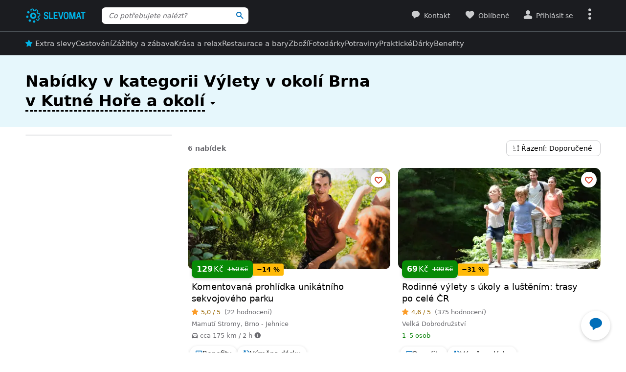

--- FILE ---
content_type: application/javascript
request_url: https://www.slevomat.cz/static/js/packed/dynamic-import-67ba95-4dd20b-es12-v2.js
body_size: 103
content:
const dynamicImport=async i=>void 0!==window.importShim?window.importShim(i):"function"==typeof window.HTMLScriptElement.supports&&window.HTMLScriptElement.supports("importmap")?import(i):(await new Promise(i=>{
const o=window.setInterval(()=>{void 0!==window.importShim&&(window.clearInterval(o),i())},100)}),window.importShim(i));export default dynamicImport;
//# sourceMappingURL=/static/js/packed/dynamic-import-67ba95-4dd20b-es12-v2.js.map

--- FILE ---
content_type: application/javascript
request_url: https://www.slevomat.cz/static/js/packed/lib-youtube-player-5637db-369545-es12-v2.js
body_size: 1708
content:
import elementService from"dom/element";import eventService from"dom/event";import window from"dom/window";import document from"dom/document"
;import deviceFeatureDetector from"dom/device";import scriptLoader from"dom/script-loader";import domReady from"dom/dom-ready";import Assert from"lib/assert"
;import Deferred from"lib/deferred";import domChangesWatcher from"dom/dom-changes-watcher";const YOUTUBE_PLAYER_CLASS=".js-youtube-player"
;export class YoutubePlayer{playersManager;id;options;videoWrapper;youtubePlayer=null;initializingPromise=null;initialized=!1;constructor(e,i,t,r){
this.playersManager=e,this.id=i,this.options=t,this.videoWrapper=r}isInitialized(){return this.initialized}initialize(){
if(null!==this.initializingPromise)return this.initializingPromise;const e=new Deferred;this.initializingPromise=e.promise()
;const i=document.createElement("span");i.classList.add("loader","loader--centered")
;const t=this.videoWrapper.querySelector(".js-youtube-player-placeholder"),r=t.querySelector(".video-wrapper__icon");r.remove(),t.appendChild(i)
;const a=this.videoWrapper.querySelector(".js-youtube-player-video");a.id=this.id;const s=this.videoWrapper.querySelector(".js-youtube-player-play-again")
;s?.addEventListener("click",e=>{e.preventDefault(),this.videoWrapper.classList.remove("s-done"),this.videoWrapper.classList.add("s-active"),this.play()})
;let o=!0;"boolean"==typeof this.options.controls&&(o=this.options.controls)
;const n=elementService.height(a),l=elementService.width(a),d=document.createElement("div");d.classList.add("video-wrapper__overlay");const p=()=>{
d.classList.remove("hidden"),null===document.fullscreenElement&&(this.youtubePlayer.getIframe().style.pointerEvents="none")},u=()=>{d.classList.add("hidden"),
this.youtubePlayer.getIframe().style.pointerEvents="auto"};d.addEventListener("click",e=>{e.preventDefault(),e.stopPropagation(),u(),this.play()})
;const c=this.shouldBePlayedInFullscreen();return this.youtubePlayer=new YT.Player(this.id,{videoId:this.options.video,height:n,width:l,playerVars:{rel:0,
playsinline:c&&deviceFeatureDetector.isIos?0:1,fs:c?0:1,controls:c||o?1:0,color:"white"},events:{onReady:()=>{i.remove(),t.append(r),
this.videoWrapper.appendChild(d),this.initialized=!0,e.resolve()},onStateChange:e=>{const i=e.target.getIframe(),t=elementService.parent(i,".js-youtube-player")
;e.data===YT.PlayerState.ENDED?(p(),t?.classList.remove("s-active"),t?.classList.add("s-done")):e.data===YT.PlayerState.PLAYING?(u(),
t?.classList.add("s-active"),this.playersManager.stopOtherPlayers(this)):e.data===YT.PlayerState.PAUSED&&p()}}}),this.initializingPromise}play(){
this.isInitialized()?this.playInternal():this.playersManager.initializePlayer(this).then(()=>{this.playInternal()})}stop(){
this.isInitialized()&&void 0!==this.youtubePlayer.stopVideo&&this.youtubePlayer.stopVideo()}playInternal(){const e=()=>{
const e=this.videoWrapper.querySelector(".js-youtube-player-placeholder");e?.remove(),this.youtubePlayer.playVideo()}
;if(this.shouldBePlayedInFullscreen()&&!deviceFeatureDetector.isIos&&"requestFullscreen"in HTMLIFrameElement.prototype)try{
this.youtubePlayer.getIframe().requestFullscreen().then(()=>{e()})}catch{e()}else e()}shouldBePlayedInFullscreen(){return deviceFeatureDetector.isSmallScreen}}
export class YoutubePlayersManager{apiInitializationDeferred=null;apiInitialized=!1;apiInitializeError=!1;playersCount=0;players={};initializingObserver=null
;playersObserver=null;constructor(){window.onYouTubeIframeAPIReady=()=>{this.apiInitialized=!0,this.apiInitializationDeferred.resolve()}}
async createPlayer(e,i=!1){let t=null;if(e.classList.contains("s-ready"))t=this.getPlayer(e.dataset.slevomatYoutubePlayerId);else{
Assert.isDefined(e.dataset.slevomatYoutubePlayerOptions,"YouTube player options not in dataset."),this.playersCount++
;const r=`js-youtube-player-id-${this.playersCount}`,a=JSON.parse(e.dataset.slevomatYoutubePlayerOptions);e.dataset.slevomatYoutubePlayerId=r,
t=new YoutubePlayer(this,r,a,e),this.players[r]=t;const s=e.querySelector(".js-youtube-player-link");s?.addEventListener("click",e=>{e.stopPropagation()}),
e.addEventListener("click",e=>{e.preventDefault(),e.stopPropagation(),this.initializePlayer(t).then(()=>{t.play()})},{once:!0}),e.classList.add("s-ready"),
!i&&deviceFeatureDetector.isIos&&!0===t.options.iOsForceLoad&&this.getInitializingObserver().observe(e)}return i&&await this.initializePlayer(t),t}getPlayer(e){
return this.players[e]??null}async initializePlayer(e){e.isInitialized()||(await this.initializeApi(),await e.initialize(),
this.getPlayersObserver().observe(e.youtubePlayer.getIframe()))}initializeApi(){return this.apiInitializeError&&(this.apiInitializeError=!1,
this.apiInitializationDeferred=null),this.apiInitialized?Promise.resolve():(null!==this.apiInitializationDeferred||(this.apiInitializationDeferred=new Deferred,
scriptLoader.load("https://www.youtube.com/iframe_api?rel=0").then(()=>{}).catch(()=>{this.apiInitializeError=!0,this.apiInitializationDeferred.reject()})),
this.apiInitializationDeferred.promise())}getInitializingObserver(){const e=(e={})=>new window.IntersectionObserver(e=>{for(const i of e){
if(i.intersectionRatio<=0)continue;const e=i.target;this.initializingObserver.unobserve(e),
this.initializePlayer(this.getPlayer(e.dataset.slevomatYoutubePlayerId))}},e);return null===this.initializingObserver&&(this.initializingObserver=e(),
eventService.addWindowScroll(()=>{this.initializingObserver.disconnect(),this.initializingObserver=e({rootMargin:"100% 0%"})
;for(const e of Object.values(this.players))e.isInitialized()||this.initializingObserver.observe(e.videoWrapper)},!0)),this.initializingObserver}
getPlayersObserver(){return this.playersObserver??=new window.IntersectionObserver(e=>{for(const i of e)i.intersectionRatio<.5&&this.players[i.target.id].stop()
},{rootMargin:"0% 0%",threshold:.5}),this.playersObserver}stopOtherPlayers(e){for(const i of Object.values(this.players))i!==e&&i.stop()}}
const youtubePlayersManager=new YoutubePlayersManager;domReady(()=>{domChangesWatcher.addAddedListener(".js-youtube-player",e=>{
youtubePlayersManager.createPlayer(e)},document,!0)});export default youtubePlayersManager;
//# sourceMappingURL=/static/js/packed/lib-youtube-player-5637db-369545-es12-v2.js.map

--- FILE ---
content_type: application/javascript
request_url: https://www.slevomat.cz/static/js/packed/config-config-8bf507-878112-es12-v2.js
body_size: 150
content:
import Assert from"lib/assert";class ConfigService{cache={};findConfig(e){if(e in this.cache)return this.cache[e]
;const n=document.querySelector(`.js-config[data-slevomat-config-name="${e}"]`);return this.cache[e]=null!==n?JSON.parse(n.textContent):null,this.cache[e]}
getConfig(e){const n=this.findConfig(e);return Assert.isNotNull(n,`Unknown configuration "${e}".`),n}}export default new ConfigService;
//# sourceMappingURL=/static/js/packed/config-config-8bf507-878112-es12-v2.js.map

--- FILE ---
content_type: application/javascript
request_url: https://www.slevomat.cz/static/js/packed/product-list-filters-helpers-2b77af-83c293-es12-v2.js
body_size: 860
content:
import elementService from"dom/element";import lazyLoadService from"dom/lazy-load";import easingService from"dom/easing"
;import sprintf from"vendor/locutus/sprintf";export const FILTER_SELECTOR=".js-filter";export const FILTER_SECONDARY_SELECTOR=".js-filter-secondary"
;export const getFilterById=e=>document.querySelector(`.js-filter[data-slevomat-filter=${e}]`);export const getFilter=e=>elementService.parent(e,".js-filter")
;export const getFilterId=e=>e.dataset.slevomatFilter;export const getFilterItemLabel=(e,t)=>`${e} - ${t.innerText.replace(/\s*\([^)]*\)\s*/g,"").trim()}`
;export const getFilterItemsContainer=e=>e.querySelector(".js-filter-items")
;export const findSecondaryFilterById=e=>document.querySelector(`.js-filter-secondary[data-slevomat-filter-secondary=${e}]`)
;export const findSecondaryFilter=e=>elementService.parent(e,".js-filter-secondary");export const getSecondaryFilterId=e=>e.dataset.slevomatFilterSecondary
;export const findSecondaryFilterItemsContainer=e=>e.querySelector(".js-filter-secondary-items");const findSecondaryFilterCheckbox=e=>{
const t=e.querySelector(".js-filter-item");return t.classList.contains("js-filter-item")?t:null};export const getSecondaryFilterItems=e=>{
const t=findSecondaryFilterCheckbox(e);if(null===t)return[];const r=parseInt(t.dataset.slevomatFilterLevel,10)||1,o=findSecondaryFilterItemsContainer(e)
;return Array.from(o?.querySelectorAll(`.js-filter-item[data-slevomat-filter-level="${r+1}"]`)??[])}
;export const isAnySecondaryFilterItemChecked=e=>getSecondaryFilterItems(e).filter(e=>e.classList.contains("s-checked")||e.classList.contains("s-checked-partial")).length>0
;export const checkOrUncheckSecondaryFilterCheckbox=e=>{const t=findSecondaryFilterCheckbox(e);null!==t&&(t.classList.remove("s-checked"),
t.classList.toggle("s-checked-partial",isAnySecondaryFilterItemChecked(e)))};export const openSecondaryFilter=async(e,t=!0,r=!0)=>{e.classList.add("off")
;const o=findSecondaryFilterItemsContainer(e);t?await elementService.slideDown(o,{easing:easingService.IN_OUT_QUINT}):o.classList.remove("hidden"),
lazyLoadService.loadImmediately(o),r&&scrollIntoView(e)};export const closeSecondaryFilter=async(e,t=!0)=>{e.classList.remove("off"),
e.querySelectorAll(".js-filter-secondary.off").forEach(e=>{closeSecondaryFilter(e,t)});const r=findSecondaryFilterItemsContainer(e)
;t?await elementService.slideUp(r,{easing:easingService.IN_OUT_QUINT}):r.classList.add("hidden")};export const showMoreFilterItems=e=>{
const t=getFilterItemsContainer(e);t.querySelectorAll('.js-filter-item.hidden[data-slevomat-filter-level="1"]').forEach(e=>{e.classList.remove("hidden")}),
lazyLoadService.loadImmediately(t);const r=e.querySelector(".js-filter-show-more");r.classList.add("hidden"),r.nextElementSibling.classList.remove("hidden")}
;export const scrollIntoView=(e,t={},r=!1)=>{
t.behavior??="smooth",r?elementService.scrollIntoView(e,t):elementService.isWholeInViewport(e)||(t.block??=elementService.isTopInViewport(e)&&elementService.height(e)<window.innerHeight?"end":"start",
elementService.scrollIntoView(e,t))};export const formatDate=e=>sprintf("%s-%s-%s",e.getFullYear(),`0${e.getMonth()+1}`.slice(-2),`0${e.getDate()}`.slice(-2));
//# sourceMappingURL=/static/js/packed/product-list-filters-helpers-2b77af-83c293-es12-v2.js.map

--- FILE ---
content_type: application/javascript
request_url: https://www.slevomat.cz/static/js/packed/dom-device-091682-964797-es12-v2.js
body_size: 1966
content:
import window from"dom/window";import document from"dom/document";import cssMediaQueries from"dom/css-media-queries"
;import customEventService from"dom/custom-event";import configService from"config/config";export var DeviceType;(e=>{e.MOBILE="mobile",e.TABLET="tablet",
e.DESKTOP="desktop"})(DeviceType||={});class ScreenType{isMobileScreen;isSmallScreen;isTabletWideScreen;isDesktopScreen;isDesktopWideScreen
;isLandscapeOrientation;isPwa;constructor(e){this.isMobileScreen=e.isMobileScreen,this.isSmallScreen=e.isSmallScreen,
this.isTabletWideScreen=e.isTabletWideScreen,this.isDesktopScreen=e.isDesktopScreen,this.isDesktopWideScreen=e.isDesktopWideScreen,
this.isLandscapeOrientation=e.isLandscapeOrientation,this.isPwa=e.isPwa}equals(e){
return e.isMobileScreen===this.isMobileScreen&&e.isSmallScreen===this.isSmallScreen&&e.isTabletWideScreen===this.isTabletWideScreen&&e.isDesktopScreen===this.isDesktopScreen&&e.isDesktopWideScreen===this.isDesktopWideScreen&&e.isLandscapeOrientation===this.isLandscapeOrientation&&e.isPwa===this.isPwa
}getAllKeys(){return["isMobileScreen","isSmallScreen","isTabletWideScreen","isDesktopScreen","isDesktopWideScreen","isLandscapeOrientation","isPwa"]}}
class DeviceFeatureDetectorService{calculationRequested=!1;screenType;computedFeatures={};constructor(){this.screenType=this.computeScreenType(),
window.addEventListener("resize",()=>this.calculateScreenTypeChange()),window.addEventListener("orientationchange",()=>this.calculateScreenTypeChange())}
get areAnimationsReduced(){return this.getFeatureValue("areAnimationsReduced",()=>this.matchMedia("(prefers-reduced-motion: reduce)"))}
get arePushNotificationsSupported(){
return this.getFeatureValue("arePushNotificationsSupported",()=>this.getFeatureValue("arePushNotificationsSupported",()=>"serviceWorker"in window.navigator&&"PushManager"in window&&"Notification"in window))
}get areVisualTestsRunning(){return this.getFeatureValue("areVisualTestsRunning",()=>window.navigator.userAgent.includes("(Visual tests)"))}
get isApplePaySupported(){
return this.getFeatureValue("isApplePaySupported",()=>"ApplePaySession"in window&&void 0!==window.ApplePaySession&&window.ApplePaySession.canMakePayments())}
get isAvifSupported(){return this.getFeatureValue("isAvifSupported",()=>document.documentElement.classList.contains("avif"))}get isDialogElementSupported(){
return this.getFeatureValue("isDialogElementSupported",()=>"HTMLDialogElement"in window)}get isDialogElementClosedByAttributeSupported(){
return this.getFeatureValue("isDialogElementClosedByAttributeSupported",()=>"HTMLDialogElement"in window&&"closedBy"in HTMLDialogElement.prototype)}
get isDragAndDropSupported(){return this.getFeatureValue("isDragAndDropSupported",()=>void 0!==window.DragEvent)}get isGeolocationSupported(){
return this.getFeatureValue("isGeolocationSupported",()=>"geolocation"in window.navigator)}get isHoverSupported(){
return this.getFeatureValue("isHoverSupported",()=>this.matchMedia("(hover: hover)"))}get isImageLazyLoadSupported(){
return this.getFeatureValue("isImageLazyLoadSupported",()=>"loading"in window.HTMLImageElement.prototype)}get isIndexedDatabaseSupported(){
return this.getFeatureValue("isIndexedDatabaseSupported",()=>"indexedDB"in window)}get isIos(){
return this.getFeatureValue("isIos",()=>/iPad|iPhone|iPod/.test(window.navigator.userAgent)&&void 0===window.MSStream)}get isSeznamBrowser(){
return this.getFeatureValue("isSeznamBrowser",()=>window.navigator.userAgent.includes("SznProhlizec"))}get isMediaDevicesSupported(){
return this.getFeatureValue("isMediaDevicesSupported",()=>"navigator"in window&&"mediaDevices"in window.navigator)}get isPrefersColorSchemeDark(){
return this.getFeatureValue("isPrefersColorSchemeDark",()=>this.matchMedia("(prefers-color-scheme: dark)"))}get isPrintSupported(){
return this.getFeatureValue("isPrintSupported",()=>"print"in window)}get isRequestIdleCallbackSupported(){
return this.getFeatureValue("isRequestIdleCallbackSupported",()=>"requestIdleCallback"in window)}get isServiceWorkerSupported(){
return this.getFeatureValue("isServiceWorkerSupported",()=>"serviceWorker"in window.navigator)}get isScrollBehaviorSupported(){
return this.getFeatureValue("isScrollBehaviorSupported",()=>"scrollBehavior"in document.documentElement.style)}get isTouch(){
return this.getFeatureValue("isTouch",()=>"ontouchstart"in document.documentElement||window.navigator.maxTouchPoints>1)}get isUploadProgressSupported(){
return this.getFeatureValue("isUploadProgressSupported",()=>{const e=new window.XMLHttpRequest;return"upload"in e&&"onprogress"in e.upload})}
get isVibrateSupported(){return this.getFeatureValue("isVibrateSupported",()=>"vibrate"in window.navigator||"mozVibrate"in window.navigator)}
get isWebSocketsSupported(){return this.getFeatureValue("isWebSocketsSupported",()=>"WebSocket"in window)}get isWebShareApiSupported(){
return this.getFeatureValue("isWebShareApiSupported",()=>"share"in window.navigator)}get isWebOtpSupported(){
return this.getFeatureValue("isWebOtpSupported",()=>"OTPCredential"in window)}get realPixelRatio(){
return this.getFeatureValue("realPixelRatio",()=>Math.round(window.devicePixelRatio||1))}get pixelRatio(){
return this.getFeatureValue("pixelRatio",()=>Math.min(Math.round(window.devicePixelRatio||1),2))}get isMobileScreen(){
return this.getFeatureValue("isMobileScreen",()=>this.matchMedia(`only all and (max-width: ${cssMediaQueries.tablet-1}px)`))}get isSmallScreen(){
return this.getFeatureValue("isSmallScreen",()=>this.matchMedia(`only all and (max-width: ${cssMediaQueries["tablet-wide"]-1}px)`))}get isTabletScreen(){
return this.getFeatureValue("isTabletScreen",()=>this.matchMedia(`only all and (min-width: ${cssMediaQueries.tablet}px)`))}get isTabletWideScreen(){
return this.getFeatureValue("isTabletWideScreen",()=>this.matchMedia(`only all and (min-width: ${cssMediaQueries["tablet-wide"]}px)`))}get isDesktopScreen(){
return this.getFeatureValue("isDesktopScreen",()=>this.matchMedia(`only all and (min-width: ${cssMediaQueries.desktop}px)`))}get isDesktopWideScreen(){
return this.getFeatureValue("isDesktopWideScreen",()=>this.matchMedia(`only all and (min-width: ${cssMediaQueries["desktop-wide"]}px)`))}
get isLandscapeOrientation(){return this.getFeatureValue("isLandscapeOrientation",()=>this.matchMedia("(orientation: landscape)"))}get isPwa(){
return this.getFeatureValue("isPwa",()=>this.matchMedia("(display-mode: standalone)")||this.matchMedia("(display-mode: minimal-ui)"))}get isDesktop(){
return this.getFeatureValue("isDesktop",()=>"desktop"===configService.getConfig("common").device)}get isMobileApp(){
return this.getFeatureValue("isMobileApp",()=>configService.getConfig("common").mobileApp)}get isCookieStorageSupported(){
return this.getFeatureValue("isCookieStorageSupported",()=>!!window.navigator.cookieEnabled||(document.cookie="test",document.cookie.includes("test")))}
get isLocalStorageSupported(){return this.getFeatureValue("isLocalStorageSupported",()=>{let e=!1;try{e="localStorage"in window&&null!==window.localStorage,
e&&(window.localStorage.setItem("test","1"),window.localStorage.removeItem("test"))}catch(t){e=!1}return e})}get isWebGLSupported(){
return this.getFeatureValue("isWebGLSupported",()=>!!document.createElement("canvas").getContext("webgl2"))}async isMicrophoneAvailable(){
const e="isMicrophoneAvailable";if(e in this.computedFeatures)return Promise.resolve(this.computedFeatures[e]);let t=!1
;if(this.isMediaDevicesSupported&&"permissions"in window.navigator)try{t="denied"!==(await window.navigator.permissions.query({name:"microphone"})).state
}catch(e){t=!1}return this.computedFeatures[e]=t,Promise.resolve(t)}async isWebPlatformAuthenticatorAvailable(){const e="isWebPlatformAuthenticatorAvailable"
;if(e in this.computedFeatures)return Promise.resolve(this.computedFeatures[e]);let t=!1
;return"PublicKeyCredential"in window&&"isUserVerifyingPlatformAuthenticatorAvailable"in window.PublicKeyCredential&&(t=await window.PublicKeyCredential.isUserVerifyingPlatformAuthenticatorAvailable()),
this.computedFeatures[e]=t,Promise.resolve(t)}async isWebPlatformAuthenticatorConditionalAvailable(){const e="isWebPlatformAuthenticatorConditionalAvailable"
;if(e in this.computedFeatures)return Promise.resolve(this.computedFeatures[e]);let t=await this.isWebPlatformAuthenticatorAvailable()
;return t&&(t="isConditionalMediationAvailable"in window.PublicKeyCredential&&await window.PublicKeyCredential.isConditionalMediationAvailable()),
this.computedFeatures[e]=t,Promise.resolve(t)}getFeatureValue(e,t){return e in this.computedFeatures||(this.computedFeatures[e]=t()),this.computedFeatures[e]}
matchMedia(e){return window.matchMedia(e).matches}calculateScreenTypeChange(){this.calculationRequested||(this.calculationRequested=!0,
window.requestAnimationFrame(()=>this.setDeviceScreenOrientationAndSizeAndTrigger()))}setDeviceScreenOrientationAndSizeAndTrigger(){
const e=this.clearCacheAndComputeScreenType();!this.screenType.equals(e)&&(this.screenType=e,customEventService.trigger("slevomat:device:screenChanged")),
this.calculationRequested=!1}clearCacheAndComputeScreenType(){
for(const e of this.screenType.getAllKeys())e in this.computedFeatures&&delete this.computedFeatures[e];return this.computeScreenType()}computeScreenType(){
return new ScreenType(this)}}export default new DeviceFeatureDetectorService;
//# sourceMappingURL=/static/js/packed/dom-device-091682-964797-es12-v2.js.map

--- FILE ---
content_type: application/javascript
request_url: https://www.slevomat.cz/static/js/packed/frontend-common-6b6e79-39f103-es12-cs-v2.js
body_size: 709
content:
import window from"dom/window";import document from"dom/document";import domReady from"dom/dom-ready";import domChangesWatcher from"dom/dom-changes-watcher"
;import configService from"config/config";import elementService from"dom/element";import eventService from"dom/event"
;import deviceFeatureDetector from"dom/device"
;!deviceFeatureDetector.areVisualTestsRunning&&"console"in window&&"log"in window.console&&null===configService.findConfig("employee")&&(window.console.log("%c%s","color: #0072bf; font-size: 16px;","A když se nikdo nedívá, dělíme nulou!"),
window.console.log("%c%s","color: #00e; font-size: 16px; text-decoration: underline;","https://www.slevomat.cz/prace")),
eventService.delegate("click",".js-stop-propagation",e=>{e.stopPropagation()},document),domReady(()=>{
deviceFeatureDetector.isCookieStorageSupported||document.querySelector(".js-no-cookies").classList.remove("hidden"),
deviceFeatureDetector.isDialogElementSupported||document.querySelector("body").classList.add("no-dialog"),
domChangesWatcher.addAddedListener("product-features",e=>{const o=e.querySelector(".tags")
;elementService.width(o)<elementService.width(e)&&o.classList.add("tags--product-card-without-overflow")},document,!0)
;const e=document.querySelector(".js-view-transition-loader");if(e&&void 0!==window.navigator.serviceWorker){
const o=()=>e.classList.contains("s-processing"),t=()=>{e.classList.remove("s-processed"),e.classList.remove("s-processing")};let i,r
;window.navigator.serviceWorker.addEventListener("message",s=>{if(window.clearTimeout(r),"showPageProgressbar"===s.data.action){window.clearTimeout(i)
;const s=o()?0:150;t(),r=window.setTimeout(()=>{e.classList.add("s-processing")},s)}else o()?(e.classList.add("s-processed"),i=window.setTimeout(()=>{t()
},300)):window.clearTimeout(r)})}}),window.addEventListener("load",()=>{if(deviceFeatureDetector.isIos){const e=document.querySelector('link[rel="canonical"]')
;null!==e&&(e.href=window.location.href)}if(deviceFeatureDetector.isSeznamBrowser){const e=document.querySelector("body")
;null!==e&&e.classList.add("seznam-browser")}});
//# sourceMappingURL=/static/js/packed/frontend-common-6b6e79-39f103-es12-cs-v2.js.map

--- FILE ---
content_type: application/javascript
request_url: https://www.slevomat.cz/static/js/packed/lib-language-b4f009-4739c8-es12-v2.js
body_size: 276
content:
export var Language;(e=>{e.BG="bg",e.CS="cs",e.DA="da",e.DE="de",e.EL="el",e.EN="en",e.ES="es",e.ET="et",e.FI="fi",e.FR="fr",e.HR="hr",e.HU="hu",e.IT="it",
e.LT="lt",e.LV="lv",e.NL="nl",e.PL="pl",e.PT="pt",e.RO="ro",e.RU="ru",e.SK="sk",e.SL="sl",e.SV="sv",e.TR="tr",e.UK="uk",e.VI="vi"})(Language||={})
;export default class LanguageSettings{static getNumberDecimalSeparator(e){return"en"===e?".":","}static getNumberThousandSeparator(e){switch(e){case"en":
return",";case"da":case"de":case"el":case"es":case"hr":case"it":case"nl":case"pt":case"ro":case"sl":case"tr":case"vi":return".";case"bg":case"cs":case"et":
case"fi":case"fr":case"hu":case"lt":case"lv":case"pl":case"ru":case"sk":case"sv":case"uk":return" ";default:throw new Error("Unsupported language")}}}
//# sourceMappingURL=/static/js/packed/lib-language-b4f009-4739c8-es12-v2.js.map

--- FILE ---
content_type: application/javascript
request_url: https://www.slevomat.cz/static/js/packed/search-bootstrap-0a8495-19b900-es12-cs-v2.js
body_size: 1071
content:
import document from"dom/document";import domReady from"dom/dom-ready";import SearchModel from"search/search-model";import HintsModel from"search/hints-model"
;import RequestScope from"request/request-scope";import visitedProductsService from"search/visited-products";import deviceFeatureDetector from"dom/device"
;import elementService from"dom/element";import sprintf from"vendor/locutus/sprintf";import googleAnalyticsService from"analytics/google-analytics"
;import postTask from"lib/task";import Assert from"lib/assert";import gtmDataLayer,{GtmDataLayerName}from"analytics/gtm-data-layer"
;const createSearchHintsContent=e=>{const t=[];for(const r of e){const e=r.url;if("string"!=typeof e||""===e)continue;let s="/static/images/empty.gif"
;if(null!==r.imageUrl&&(s=r.imageUrl,s.includes("--size--"))){let e="120"
;deviceFeatureDetector.pixelRatio>1&&(e+=sprintf("@%dx",deviceFeatureDetector.pixelRatio)),s=s.replace("--size--",e)}
t.push(elementService.create(sprintf('<a href="%s" data-ga-event="Search;Last viewed deals;Click" class="search-hints__item typo-text js-search-hint-item js-search-hint-recent-product"><div class="search-hints__item-image-wrapper u-border-radius-md"><img src="%s" height="64" class="search-hints__item-image" alt=""></div>%s</a>',`${e}?rel=suggest`,s,r.name)))
}return t},createLastSearchHintsContent=e=>{const t=[];for(const r of e){let e="/static/images/empty.gif";if(null!==r.imageUrl&&(e=r.imageUrl,
e.includes("--size--"))){let t="120";deviceFeatureDetector.pixelRatio>1&&(t+=sprintf("@%dx",deviceFeatureDetector.pixelRatio)),e=e.replace("--size--",t)}
t.push(elementService.create(sprintf('<a href="%s" class="search-hints__item typo-text js-search-hint-item"><div class="search-hints__item-image-wrapper u-border-radius-md"><img src="%s" height="64" class="search-hints__item-image" alt=""></div>%s</a>',r.url,e,r.label)))
}return t};domReady(()=>{const e=document.querySelectorAll(".js-hint-search-input");if(0===e.length)return;e.forEach((e,t)=>{
const r=e.closest(".js-search-wrapper"),s=e.dataset.slevomatSearchAutocompleteData;if(e.addEventListener("focus",()=>{gtmDataLayer.add({event:"search_focus"
},GtmDataLayerName.OLD)}),null===r||void 0===s)return;const a=JSON.parse(s),i=r.querySelector(".js-search-hints");if(null===i)return;const c=new HintsModel(i,r)
;e.searchModel=new SearchModel(e,a.url,new RequestScope(`search-autocomplete-${t}`,!0),c,3),a.showVisited&&e.addEventListener("focus",()=>{
""===e.value.trim()&&postTask(()=>{visitedProductsService.getSearchHints().then(t=>{if(Assert.isArray(t.products),Assert.isArray(t.lastSearches),
0===t.products.length&&0===t.lastSearches.length)return;if(""!==e.value.trim())return;googleAnalyticsService.trackEvent("Search","Last viewed deals","View")
;let r="";if(t.lastSearches.length>0){
const e=elementService.create(sprintf('<div class="search-hints__header typo-tooltip u-text-grey">%s</div>',"Poslední hledání")),s=elementService.create('<div class="search-hints__content"></div>')
;createLastSearchHintsContent(t.lastSearches).forEach(e=>{s.appendChild(e)}),r+=e.outerHTML+s.outerHTML}if(t.products.length>0){
const e=elementService.create(sprintf('<div class="search-hints__header typo-tooltip u-text-grey">%s</div>',"Nedávno prohlížené")),s=elementService.create('<div class="search-hints__content"></div>')
;createSearchHintsContent(t.products).forEach(e=>{s.appendChild(e)}),r+=e.outerHTML+s.outerHTML}c.update(r),c.show()}).catch(()=>{})})})})
;const t=document.querySelector(".js-search-open");null!==t&&t.addEventListener("click",e=>{e.preventDefault()
;const t=document.querySelector(".js-primary-search");if(void 0!==t.searchModel){t.searchModel.activate()}})});
//# sourceMappingURL=/static/js/packed/search-bootstrap-0a8495-19b900-es12-cs-v2.js.map